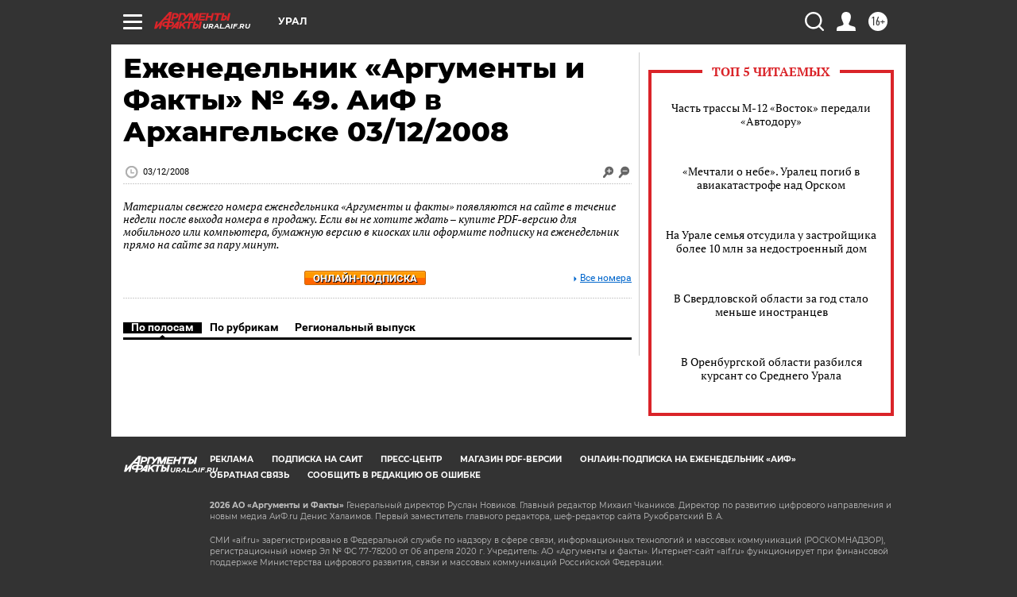

--- FILE ---
content_type: text/html; charset=UTF-8
request_url: https://ural.aif.ru/gazeta/number/10483
body_size: 17510
content:
<!DOCTYPE html>
<html lang="ru">

    <head>
    <!-- created_at 03-02-2026 11:37:26 -->
    <script>
        window.isIndexPage = 0;
        window.isMobileBrowser = 0;
        window.disableSidebarCut = 1;
        window.bannerDebugMode = 0;
    </script>

                
                                    <meta http-equiv="Content-Type" content="text/html; charset=utf-8" >
<meta name="format-detection" content="telephone=no" >
<meta name="viewport" content="width=device-width, user-scalable=no, initial-scale=1.0, maximum-scale=1.0, minimum-scale=1.0" >
<meta http-equiv="X-UA-Compatible" content="IE=edge,chrome=1" >
<meta name="HandheldFriendly" content="true" >
<meta name="format-detection" content="telephone=no" >
<meta name="theme-color" content="#ffffff" >
<meta property="og:title" content="Еженедельник «Аргументы и Факты» № 49.  АиФ в Архангельске 03/12/2008" >
<meta property="og:description" content="Полный номер газеты Еженедельник «Аргументы и Факты» № 49. от 03.12.2008 читайте на сайте ural.aif.ru" >
<meta property="og:image" content="https://ural.aif.ru/img/regions_og_image/ural.jpg" >
<meta property="og:url" content="https://ural.aif.ru/gazeta/number/10483" >
<meta property="og:site_name" content="AiF" >
<meta name="description" content="Полный номер газеты Еженедельник «Аргументы и Факты» № 49. от 03.12.2008 читайте на сайте ural.aif.ru" >
<meta name="facebook-domain-verification" content="jiqbwww7rrqnwzjkizob7wrpmgmwq3" >
        <title>Еженедельник «Аргументы и Факты» № 49.  АиФ в Архангельске 03/12/2008</title>    <link rel="shortcut icon" type="image/x-icon" href="/favicon.ico" />
    <link rel="icon" type="image/svg+xml" href="/favicon.svg">
    
    <link rel="preload" href="/redesign2018/fonts/montserrat-v15-latin-ext_latin_cyrillic-ext_cyrillic-regular.woff2" as="font" type="font/woff2" crossorigin>
    <link rel="preload" href="/redesign2018/fonts/montserrat-v15-latin-ext_latin_cyrillic-ext_cyrillic-italic.woff2" as="font" type="font/woff2" crossorigin>
    <link rel="preload" href="/redesign2018/fonts/montserrat-v15-latin-ext_latin_cyrillic-ext_cyrillic-700.woff2" as="font" type="font/woff2" crossorigin>
    <link rel="preload" href="/redesign2018/fonts/montserrat-v15-latin-ext_latin_cyrillic-ext_cyrillic-700italic.woff2" as="font" type="font/woff2" crossorigin>
    <link rel="preload" href="/redesign2018/fonts/montserrat-v15-latin-ext_latin_cyrillic-ext_cyrillic-800.woff2" as="font" type="font/woff2" crossorigin>
    <!--[if IE 8]><link href="https://ural.aif.ru/css/ie8.css?cba" media="all" rel="stylesheet" type="text/css" ><![endif]-->
<link href="https://ural.aif.ru/css/print.css?cba" media="print" rel="stylesheet" type="text/css" >
<!--[if lt IE 10]><link href="https://ural.aif.ru/css/ie9.css?cba" media="all" rel="stylesheet" type="text/css" ><![endif]-->
<link href="https://ural.aif.ru/css/output/hybrid_2018_olddesign_adapt.css?cba" media="" rel="stylesheet" type="text/css" >
<link href="https://ural.aif.ru/redesign2018/css/style.css?cba" media="" rel="stylesheet" type="text/css" >
<link href="https://ural.aif.ru/redesign2018/css/hybrid_style.css?cba" media="" rel="stylesheet" type="text/css" >
<link href="https://ural.aif.ru/img/icon/apple_touch_icon_57x57.png?cba" rel="apple-touch-icon" sizes="57x57" >
<link href="https://ural.aif.ru/img/icon/apple_touch_icon_114x114.png?cba" rel="apple-touch-icon" sizes="114x114" >
<link href="https://ural.aif.ru/img/icon/apple_touch_icon_72x72.png?cba" rel="apple-touch-icon" sizes="72x72" >
<link href="https://ural.aif.ru/img/icon/apple_touch_icon_144x144.png?cba" rel="apple-touch-icon" sizes="144x144" >
<link href="https://ural.aif.ru/img/icon/apple-touch-icon.png?cba" rel="apple-touch-icon" sizes="180x180" >
<link href="https://ural.aif.ru/img/icon/favicon-32x32.png?cba" rel="icon" type="image/png" sizes="32x32" >
<link href="https://ural.aif.ru/img/icon/favicon-16x16.png?cba" rel="icon" type="image/png" sizes="16x16" >
<link href="https://ural.aif.ru/img/manifest.json?cba" rel="manifest" >
<link href="https://ural.aif.ru/img/safari-pinned-tab.svg?cba" rel="mask-icon" color="#d55b5b" >
<link href="https://ural.aif.ru/css/newspaper.css?cba" media="" rel="stylesheet" type="text/css" >
<link href="https://ads.betweendigital.com" rel="preconnect" crossorigin="" >
        <script type="text/javascript">
    //<!--
    var isRedesignPage = false;    //-->
</script>
<!--[if lt IE 9]><script type="text/javascript" src="https://html5shiv.googlecode.com/svn/trunk/html5.js?cba"></script><![endif]-->
<!--[if lt IE 10]><script type="text/javascript" src="https://ural.aif.ru/resources/front/js/hybrid/css3-multi-column.js?cba"></script><![endif]-->
<script type="text/javascript" src="https://ural.aif.ru/js/output/jquery.min.js?cba"></script>
<script type="text/javascript" src="https://ural.aif.ru/js/output/header_scripts_hybrid.js?cba"></script>
<script type="text/javascript">
    //<!--
    var _sf_startpt=(new Date()).getTime()    //-->
</script>
<script type="text/javascript" src="https://yastatic.net/s3/passport-sdk/autofill/v1/sdk-suggest-with-polyfills-latest.js?cba"></script>
<script type="text/javascript">
    //<!--
    window.YandexAuthParams = {"oauthQueryParams":{"client_id":"b104434ccf5a4638bdfe8a9101264f3c","response_type":"code","redirect_uri":"https:\/\/aif.ru\/oauth\/yandex\/callback"},"tokenPageOrigin":"https:\/\/aif.ru"};    //-->
</script>
<script type="text/javascript">
    //<!--
    function AdFox_getWindowSize() {
    var winWidth,winHeight;
	if( typeof( window.innerWidth ) == 'number' ) {
		//Non-IE
		winWidth = window.innerWidth;
		winHeight = window.innerHeight;
	} else if( document.documentElement && ( document.documentElement.clientWidth || document.documentElement.clientHeight ) ) {
		//IE 6+ in 'standards compliant mode'
		winWidth = document.documentElement.clientWidth;
		winHeight = document.documentElement.clientHeight;
	} else if( document.body && ( document.body.clientWidth || document.body.clientHeight ) ) {
		//IE 4 compatible
		winWidth = document.body.clientWidth;
		winHeight = document.body.clientHeight;
	}
	return {"width":winWidth, "height":winHeight};
}//END function AdFox_getWindowSize

function AdFox_getElementPosition(elemId){
    var elem;
    
    if (document.getElementById) {
		elem = document.getElementById(elemId);
	}
	else if (document.layers) {
		elem = document.elemId;
	}
	else if (document.all) {
		elem = document.all.elemId;
	}
    var w = elem.offsetWidth;
    var h = elem.offsetHeight;	
    var l = 0;
    var t = 0;
	
    while (elem)
    {
        l += elem.offsetLeft;
        t += elem.offsetTop;
        elem = elem.offsetParent;
    }

    return {"left":l, "top":t, "width":w, "height":h};
} //END function AdFox_getElementPosition

function AdFox_getBodyScrollTop(){
	return self.pageYOffset || (document.documentElement && document.documentElement.scrollTop) || (document.body && document.body.scrollTop);
} //END function AdFox_getBodyScrollTop

function AdFox_getBodyScrollLeft(){
	return self.pageXOffset || (document.documentElement && document.documentElement.scrollLeft) || (document.body && document.body.scrollLeft);
}//END function AdFox_getBodyScrollLeft

function AdFox_Scroll(elemId,elemSrc){
   var winPos = AdFox_getWindowSize();
   var winWidth = winPos.width;
   var winHeight = winPos.height;
   var scrollY = AdFox_getBodyScrollTop();
   var scrollX =  AdFox_getBodyScrollLeft();
   var divId = 'AdFox_banner_'+elemId;
   var ltwhPos = AdFox_getElementPosition(divId);
   var lPos = ltwhPos.left;
   var tPos = ltwhPos.top;

   if(scrollY+winHeight+5 >= tPos && scrollX+winWidth+5 >= lPos){
      AdFox_getCodeScript(1,elemId,elemSrc);
	  }else{
	     setTimeout('AdFox_Scroll('+elemId+',"'+elemSrc+'");',100);
	  }
}//End function AdFox_Scroll    //-->
</script>
<script type="text/javascript">
    //<!--
    function AdFox_SetLayerVis(spritename,state){
   document.getElementById(spritename).style.visibility=state;
}

function AdFox_Open(AF_id){
   AdFox_SetLayerVis('AdFox_DivBaseFlash_'+AF_id, "hidden");
   AdFox_SetLayerVis('AdFox_DivOverFlash_'+AF_id, "visible");
}

function AdFox_Close(AF_id){
   AdFox_SetLayerVis('AdFox_DivOverFlash_'+AF_id, "hidden");
   AdFox_SetLayerVis('AdFox_DivBaseFlash_'+AF_id, "visible");
}

function AdFox_getCodeScript(AF_n,AF_id,AF_src){
   var AF_doc;
   if(AF_n<10){
      try{
	     if(document.all && !window.opera){
		    AF_doc = window.frames['AdFox_iframe_'+AF_id].document;
			}else if(document.getElementById){
			         AF_doc = document.getElementById('AdFox_iframe_'+AF_id).contentDocument;
					 }
		 }catch(e){}
    if(AF_doc){
	   AF_doc.write('<scr'+'ipt type="text/javascript" src="'+AF_src+'"><\/scr'+'ipt>');
	   }else{
	      setTimeout('AdFox_getCodeScript('+(++AF_n)+','+AF_id+',"'+AF_src+'");', 100);
		  }
		  }
}

function adfoxSdvigContent(banID, flashWidth, flashHeight){
	var obj = document.getElementById('adfoxBanner'+banID).style;
	if (flashWidth == '100%') obj.width = flashWidth;
	    else obj.width = flashWidth + "px";
	if (flashHeight == '100%') obj.height = flashHeight;
	    else obj.height = flashHeight + "px";
}

function adfoxVisibilityFlash(banName, flashWidth, flashHeight){
    	var obj = document.getElementById(banName).style;
	if (flashWidth == '100%') obj.width = flashWidth;
	    else obj.width = flashWidth + "px";
	if (flashHeight == '100%') obj.height = flashHeight;
	    else obj.height = flashHeight + "px";
}

function adfoxStart(banID, FirShowFlNum, constVisFlashFir, sdvigContent, flash1Width, flash1Height, flash2Width, flash2Height){
	if (FirShowFlNum == 1) adfoxVisibilityFlash('adfoxFlash1'+banID, flash1Width, flash1Height);
	    else if (FirShowFlNum == 2) {
		    adfoxVisibilityFlash('adfoxFlash2'+banID, flash2Width, flash2Height);
	        if (constVisFlashFir == 'yes') adfoxVisibilityFlash('adfoxFlash1'+banID, flash1Width, flash1Height);
		    if (sdvigContent == 'yes') adfoxSdvigContent(banID, flash2Width, flash2Height);
		        else adfoxSdvigContent(banID, flash1Width, flash1Height);
	}
}

function adfoxOpen(banID, constVisFlashFir, sdvigContent, flash2Width, flash2Height){
	var aEventOpenClose = new Image();
	var obj = document.getElementById("aEventOpen"+banID);
	if (obj) aEventOpenClose.src =  obj.title+'&rand='+Math.random()*1000000+'&prb='+Math.random()*1000000;
	adfoxVisibilityFlash('adfoxFlash2'+banID, flash2Width, flash2Height);
	if (constVisFlashFir != 'yes') adfoxVisibilityFlash('adfoxFlash1'+banID, 1, 1);
	if (sdvigContent == 'yes') adfoxSdvigContent(banID, flash2Width, flash2Height);
}


function adfoxClose(banID, constVisFlashFir, sdvigContent, flash1Width, flash1Height){
	var aEventOpenClose = new Image();
	var obj = document.getElementById("aEventClose"+banID);
	if (obj) aEventOpenClose.src =  obj.title+'&rand='+Math.random()*1000000+'&prb='+Math.random()*1000000;
	adfoxVisibilityFlash('adfoxFlash2'+banID, 1, 1);
	if (constVisFlashFir != 'yes') adfoxVisibilityFlash('adfoxFlash1'+banID, flash1Width, flash1Height);
	if (sdvigContent == 'yes') adfoxSdvigContent(banID, flash1Width, flash1Height);
}    //-->
</script>
<script type="text/javascript" async="true" src="https://yandex.ru/ads/system/header-bidding.js?cba"></script>
<script type="text/javascript" src="https://ad.mail.ru/static/sync-loader.js?cba"></script>
<script type="text/javascript" async="true" src="https://cdn.skcrtxr.com/roxot-wrapper/js/roxot-manager.js?pid=42c21743-edce-4460-a03e-02dbaef8f162"></script>
<script type="text/javascript" src="https://cdn-rtb.sape.ru/js/uids.js?cba"></script>
<script type="text/javascript">
    //<!--
        var adfoxBiddersMap = {
    "betweenDigital": "816043",
 "mediasniper": "2218745",
    "myTarget": "810102",
 "buzzoola": "1096246",
 "adfox_roden-media": "3373170",
    "videonow": "2966090", 
 "adfox_adsmart": "1463295",
  "Gnezdo": "3123512",
    "roxot": "3196121",
 "astralab": "2486209",
  "getintent": "3186204",
 "sape": "2758269",
 "adwile": "2733112",
 "hybrid": "2809332"
};
var syncid = window.rb_sync.id;
	  var biddersCpmAdjustmentMap = {
      'adfox_adsmart': 0.6,
	  'Gnezdo': 0.8,
	  'adwile': 0.8
  };

if (window.innerWidth >= 1024) {
var adUnits = [{
        "code": "adfox_153825256063495017",
  "sizes": [[300, 600], [240,400]],
        "bids": [{
                "bidder": "betweenDigital",
                "params": {
                    "placementId": "3235886"
                }
            },{
                "bidder": "myTarget",
                "params": {
                    "placementId": "555209",
"sendTargetRef": "true",
"additional": {
"fpid": syncid
}			
                }
            },{
                "bidder": "hybrid",
                "params": {
                    "placementId": "6582bbf77bc72f59c8b22f65"
                }
            },{
                "bidder": "buzzoola",
                "params": {
                    "placementId": "1252803"
                }
            },{
                "bidder": "videonow",
                "params": {
                    "placementId": "8503533"
                }
            },{
                    "bidder": "adfox_adsmart",
                    "params": {
						p1: 'cqguf',
						p2: 'hhro'
					}
            },{
                    "bidder": "roxot",
                    "params": {
						placementId: '2027d57b-1cff-4693-9a3c-7fe57b3bcd1f',
						sendTargetRef: true
					}
            },{
                    "bidder": "mediasniper",
                    "params": {
						"placementId": "4417"
					}
            },{
                    "bidder": "Gnezdo",
                    "params": {
						"placementId": "354318"
					}
            },{
                    "bidder": "getintent",
                    "params": {
						"placementId": "215_V_aif.ru_D_Top_300x600"
					}
            },{
                    "bidder": "adfox_roden-media",
                    "params": {
						p1: "dilmj",
						p2: "emwl"
					}
            },{
                    "bidder": "astralab",
                    "params": {
						"placementId": "642ad3a28528b410c4990932"
					}
            }
        ]
    },{
        "code": "adfox_150719646019463024",
		"sizes": [[640,480], [640,360]],
        "bids": [{
                "bidder": "adfox_adsmart",
                    "params": {
						p1: 'cmqsb',
						p2: 'ul'
					}
            },{
                "bidder": "sape",
                "params": {
                    "placementId": "872427",
					additional: {
                       sapeFpUids: window.sapeRrbFpUids || []
                   }				
                }
            },{
                "bidder": "roxot",
                "params": {
                    placementId: '2b61dd56-9c9f-4c45-a5f5-98dd5234b8a1',
					sendTargetRef: true
                }
            },{
                "bidder": "getintent",
                "params": {
                    "placementId": "215_V_aif.ru_D_AfterArticle_640х480"
                }
            }
        ]
    },{
        "code": "adfox_149010055036832877",
		"sizes": [[970,250]],
		"bids": [{
                    "bidder": "adfox_roden-media",
                    "params": {
						p1: 'dilmi',
						p2: 'hfln'
					}
            },{
                    "bidder": "buzzoola",
                    "params": {
						"placementId": "1252804"
					}
            },{
                    "bidder": "getintent",
                    "params": {
						"placementId": "215_V_aif.ru_D_Billboard_970x250"
					}
            },{
                "bidder": "astralab",
                "params": {
                    "placementId": "67bf071f4e6965fa7b30fea3"
                }
            },{
                    "bidder": "hybrid",
                    "params": {
						"placementId": "6582bbf77bc72f59c8b22f66"
					}
            },{
                    "bidder": "myTarget",
                    "params": {
						"placementId": "1462991",
"sendTargetRef": "true",
"additional": {
"fpid": syncid
}			
					}
            }			           
        ]        
    },{
        "code": "adfox_149874332414246474",
		"sizes": [[640,360], [300,250], [640,480]],
		"codeType": "combo",
		"bids": [{
                "bidder": "mediasniper",
                "params": {
                    "placementId": "4419"
                }
            },{
                "bidder": "buzzoola",
                "params": {
                    "placementId": "1220692"
                }
            },{
                "bidder": "astralab",
                "params": {
                    "placementId": "66fd25eab13381b469ae4b39"
                }
            },
			{
                    "bidder": "betweenDigital",
                    "params": {
						"placementId": "4502825"
					}
            }
			           
        ]        
    },{
        "code": "adfox_149848658878716687",
		"sizes": [[300,600], [240,400]],
        "bids": [{
                "bidder": "betweenDigital",
                "params": {
                    "placementId": "3377360"
                }
            },{
                "bidder": "roxot",
                "params": {
                    placementId: 'fdaba944-bdaa-4c63-9dd3-af12fc6afbf8',
					sendTargetRef: true
                }
            },{
                "bidder": "sape",
                "params": {
                    "placementId": "872425",
					additional: {
                       sapeFpUids: window.sapeRrbFpUids || []
                   }
                }
            },{
                "bidder": "adwile",
                "params": {
                    "placementId": "27990"
                }
            }
        ]        
    }
],
	syncPixels = [{
    bidder: 'hybrid',
    pixels: [
    "https://www.tns-counter.ru/V13a****idsh_ad/ru/CP1251/tmsec=idsh_dis/",
    "https://www.tns-counter.ru/V13a****idsh_vid/ru/CP1251/tmsec=idsh_aifru-hbrdis/",
    "https://mc.yandex.ru/watch/66716692?page-url=aifru%3Futm_source=dis_hybrid_default%26utm_medium=%26utm_campaign=%26utm_content=%26utm_term=&page-ref="+window.location.href
]
  }
  ];
} else if (window.innerWidth < 1024) {
var adUnits = [{
        "code": "adfox_14987283079885683",
		"sizes": [[300,250], [300,240]],
        "bids": [{
                "bidder": "betweenDigital",
                "params": {
                    "placementId": "2492448"
                }
            },{
                "bidder": "myTarget",
                "params": {
                    "placementId": "226830",
"sendTargetRef": "true",
"additional": {
"fpid": syncid
}			
                }
            },{
                "bidder": "hybrid",
                "params": {
                    "placementId": "6582bbf77bc72f59c8b22f64"
                }
            },{
                "bidder": "mediasniper",
                "params": {
                    "placementId": "4418"
                }
            },{
                "bidder": "buzzoola",
                "params": {
                    "placementId": "563787"
                }
            },{
                "bidder": "roxot",
                "params": {
                    placementId: '20bce8ad-3a5e-435a-964f-47be17e201cf',
					sendTargetRef: true
                }
            },{
                "bidder": "videonow",
                "params": {
                    "placementId": "2577490"
                }
            },{
                "bidder": "adfox_adsmart",
                    "params": {
						p1: 'cqmbg',
						p2: 'ul'
					}
            },{
                    "bidder": "Gnezdo",
                    "params": {
						"placementId": "354316"
					}
            },{
                    "bidder": "getintent",
                    "params": {
						"placementId": "215_V_aif.ru_M_Top_300x250"
					}
            },{
                    "bidder": "adfox_roden-media",
                    "params": {
						p1: "dilmx",
						p2: "hbts"
					}
            },{
                "bidder": "astralab",
                "params": {
                    "placementId": "642ad47d8528b410c4990933"
                }
            }			
        ]        
    },{
        "code": "adfox_153545578261291257",
		"bids": [{
                    "bidder": "sape",
                    "params": {
						"placementId": "872426",
					additional: {
                       sapeFpUids: window.sapeRrbFpUids || []
                   }
					}
            },{
                    "bidder": "roxot",
                    "params": {
						placementId: 'eb2ebb9c-1e7e-4c80-bef7-1e93debf197c',
						sendTargetRef: true
					}
            }
			           
        ]        
    },{
        "code": "adfox_165346609120174064",
		"sizes": [[320,100]],
		"bids": [            
            		{
                    "bidder": "buzzoola",
                    "params": {
						"placementId": "1252806"
					}
            },{
                    "bidder": "getintent",
                    "params": {
						"placementId": "215_V_aif.ru_M_FloorAd_320x100"
					}
            }
			           
        ]        
    },{
        "code": "adfox_155956315896226671",
		"bids": [            
            		{
                    "bidder": "buzzoola",
                    "params": {
						"placementId": "1252805"
					}
            },{
                    "bidder": "sape",
                    "params": {
						"placementId": "887956",
					additional: {
                       sapeFpUids: window.sapeRrbFpUids || []
                   }
					}
            },{
                    "bidder": "myTarget",
                    "params": {
						"placementId": "821424",
"sendTargetRef": "true",
"additional": {
"fpid": syncid
}			
					}
            }
			           
        ]        
    },{
        "code": "adfox_149874332414246474",
		"sizes": [[640,360], [300,250], [640,480]],
		"codeType": "combo",
		"bids": [{
                "bidder": "adfox_roden-media",
                "params": {
					p1: 'dilmk',
					p2: 'hfiu'
				}
            },{
                "bidder": "mediasniper",
                "params": {
                    "placementId": "4419"
                }
            },{
                "bidder": "roxot",
                "params": {
                    placementId: 'ba25b33d-cd61-4c90-8035-ea7d66f011c6',
					sendTargetRef: true
                }
            },{
                "bidder": "adwile",
                "params": {
                    "placementId": "27991"
                }
            },{
                    "bidder": "Gnezdo",
                    "params": {
						"placementId": "354317"
					}
            },{
                    "bidder": "getintent",
                    "params": {
						"placementId": "215_V_aif.ru_M_Comboblock_300x250"
					}
            },{
                    "bidder": "astralab",
                    "params": {
						"placementId": "66fd260fb13381b469ae4b3f"
					}
            },{
                    "bidder": "betweenDigital",
                    "params": {
						"placementId": "4502825"
					}
            }
			]        
    }
],
	syncPixels = [
  {
    bidder: 'hybrid',
    pixels: [
    "https://www.tns-counter.ru/V13a****idsh_ad/ru/CP1251/tmsec=idsh_mob/",
    "https://www.tns-counter.ru/V13a****idsh_vid/ru/CP1251/tmsec=idsh_aifru-hbrmob/",
    "https://mc.yandex.ru/watch/66716692?page-url=aifru%3Futm_source=mob_hybrid_default%26utm_medium=%26utm_campaign=%26utm_content=%26utm_term=&page-ref="+window.location.href
]
  }
  ];
}
var userTimeout = 1500;
window.YaHeaderBiddingSettings = {
    biddersMap: adfoxBiddersMap,
	biddersCpmAdjustmentMap: biddersCpmAdjustmentMap,
    adUnits: adUnits,
    timeout: userTimeout,
    syncPixels: syncPixels	
};    //-->
</script>
<script type="text/javascript">
    //<!--
    window.yaContextCb = window.yaContextCb || []    //-->
</script>
<script type="text/javascript" async="true" src="https://yandex.ru/ads/system/context.js?cba"></script>
<script type="text/javascript">
    //<!--
    window.EventObserver = {
    observers: {},

    subscribe: function (name, fn) {
        if (!this.observers.hasOwnProperty(name)) {
            this.observers[name] = [];
        }
        this.observers[name].push(fn)
    },
    
    unsubscribe: function (name, fn) {
        if (!this.observers.hasOwnProperty(name)) {
            return;
        }
        this.observers[name] = this.observers[name].filter(function (subscriber) {
            return subscriber !== fn
        })
    },
    
    broadcast: function (name, data) {
        if (!this.observers.hasOwnProperty(name)) {
            return;
        }
        this.observers[name].forEach(function (subscriber) {
            return subscriber(data)
        })
    }
};    //-->
</script>    
    <script>
  var adcm_config ={
    id:1064,
    platformId: 64,
    init: function () {
      window.adcm.call();
    }
  };
</script>
<script src="https://tag.digitaltarget.ru/adcm.js" async></script>    <meta name="yandex-verification" content="44575b069c42e39e" /><meta name="google-site-verification" content="U62sDHlgue3osrNGy7cOyUkCYoiceFwcIM0im-6tbbE" />    <link rel="stylesheet" type="text/css" media="print" href="https://ural.aif.ru/redesign2018/css/print.css?cba" />
    <base href=""/>
</head>    <body class="region__ural ">
        <div class="overlay"></div>
		<!-- Rating@Mail.ru counter -->
<script type="text/javascript">
var _tmr = window._tmr || (window._tmr = []);
_tmr.push({id: "59428", type: "pageView", start: (new Date()).getTime()});
(function (d, w, id) {
  if (d.getElementById(id)) return;
  var ts = d.createElement("script"); ts.type = "text/javascript"; ts.async = true; ts.id = id;
  ts.src = "https://top-fwz1.mail.ru/js/code.js";
  var f = function () {var s = d.getElementsByTagName("script")[0]; s.parentNode.insertBefore(ts, s);};
  if (w.opera == "[object Opera]") { d.addEventListener("DOMContentLoaded", f, false); } else { f(); }
})(document, window, "topmailru-code");
</script><noscript><div>
<img src="https://top-fwz1.mail.ru/counter?id=59428;js=na" style="border:0;position:absolute;left:-9999px;" alt="Top.Mail.Ru" />
</div></noscript>
<!-- //Rating@Mail.ru counter -->        <noindex><div class="adv_content bp__body_first no_lands no_portr no_mob"><div class="banner_params hide" data-params="{&quot;id&quot;:5465,&quot;num&quot;:1,&quot;place&quot;:&quot;body_first&quot;}"></div>
<!--AdFox START-->
<!--aif_direct-->
<!--Площадка: AIF_fullscreen/catfish / * / *-->
<!--Тип баннера: CatFish-->
<!--Расположение: <верх страницы>-->
<div id="adfox_155956532411722131"></div>
<script>
window.yaContextCb.push(()=>{
    Ya.adfoxCode.create({
      ownerId: 249933,
        containerId: 'adfox_155956532411722131',
type: 'fullscreen',
platform: 'desktop',
        params: {
            pp: 'g',
            ps: 'didj',
            p2: 'gkue',
            puid1: ''
        }
    });
});
</script></div></noindex>
        
                <div id="container" class="container">

                                    <div class="top_banner">
                        <noindex><div class="adv_content bp__header no_lands no_portr cont_center adwrapper no_mob"><div class="banner_params hide" data-params="{&quot;id&quot;:1500,&quot;num&quot;:1,&quot;place&quot;:&quot;header&quot;}"></div>
<center data-slot="1500">

<!--AdFox START-->
<!--aif_direct-->
<!--Площадка: AIF.ru / * / *-->
<!--Тип баннера: Background-->
<!--Расположение: <верх страницы>-->
<div id="adfox_149010055036832877"></div>
<script>
window.yaContextCb.push(()=>{
    Ya.adfoxCode.create({
      ownerId: 249933,
        containerId: 'adfox_149010055036832877',
        params: {
            pp: 'g',
            ps: 'chxs',
            p2: 'fmis'
          
        }
    });
});
</script>

<script>
$(document).ready(function() {
$('#container').addClass('total_branb_no_top');
 });
</script>
<style>
body > a[style] {position:fixed !important;}
</style> 
  


</center></div></noindex>                    </div>
                
	            

                
                <!-- segment header -->
                                <script>
	currentUser = new User();
</script>

<header class="header">
    <div class="count_box_nodisplay">
    <div class="couter_block"><!--LiveInternet counter-->
<script type="text/javascript"><!--
document.write("<img src='https://counter.yadro.ru//hit;AIF?r"+escape(document.referrer)+((typeof(screen)=="undefined")?"":";s"+screen.width+"*"+screen.height+"*"+(screen.colorDepth?screen.colorDepth:screen.pixelDepth))+";u"+escape(document.URL)+";h"+escape(document.title.substring(0,80))+";"+Math.random()+"' width=1 height=1 alt=''>");
//--></script><!--/LiveInternet--></div></div>    <div class="topline">
    <a href="#" class="burger openCloser">
        <div class="burger__wrapper">
            <span class="burger__line"></span>
            <span class="burger__line"></span>
            <span class="burger__line"></span>
        </div>
    </a>

    
    <a href="/" class="logo_box">
                <img width="96" height="22" src="https://ural.aif.ru/redesign2018/img/logo.svg?cba" alt="Аргументы и Факты">
        <div class="region_url">
            ural.aif.ru        </div>
            </a>
    <div itemscope itemtype="http://schema.org/Organization" class="schema_org">
        <img itemprop="logo" src="https://ural.aif.ru/redesign2018/img/logo.svg?cba" />
        <a itemprop="url" href="/"></a>
        <meta itemprop="name" content="АО «Аргументы и Факты»" />
        <div itemprop="address" itemscope itemtype="http://schema.org/PostalAddress">
            <meta itemprop="postalCode" content="101000" />
            <meta itemprop="addressLocality" content="Москва" />
            <meta itemprop="streetAddress" content="ул. Мясницкая, д. 42"/>
            <meta itemprop="addressCountry" content="RU"/>
            <a itemprop="telephone" href="tel:+74956465757">+7 (495) 646 57 57</a>
        </div>
    </div>
    <div class="age16 age16_topline">16+</div>
    <a href="#" class="region regionOpenCloser">
        <img width="19" height="25" src="https://ural.aif.ru/redesign2018/img/location.svg?cba"><span>Урал</span>
    </a>
    <div class="topline__slot">
             </div>

    <!--a class="topline__hashtag" href="https://aif.ru/health/coronavirus/?utm_medium=header&utm_content=covid&utm_source=aif">#остаемсядома</a-->
    <div class="auth_user_status_js">
        <a href="#" class="user auth_link_login_js auth_open_js"><img width="24" height="24" src="https://ural.aif.ru/redesign2018/img/user_ico.svg?cba"></a>
        <a href="/profile" class="user auth_link_profile_js" style="display: none"><img width="24" height="24" src="https://ural.aif.ru/redesign2018/img/user_ico.svg?cba"></a>
    </div>
    <div class="search_box">
        <a href="#" class="search_ico searchOpener">
            <img width="24" height="24" src="https://ural.aif.ru/redesign2018/img/search_ico.svg?cba">
        </a>
        <div class="search_input">
            <form action="/search" id="search_form1">
                <input type="text" name="text" maxlength="50"/>
            </form>
        </div>
    </div>
</div>

<div class="fixed_menu topline">
    <div class="cont_center">
        <a href="#" class="burger openCloser">
            <div class="burger__wrapper">
                <span class="burger__line"></span>
                <span class="burger__line"></span>
                <span class="burger__line"></span>
            </div>
        </a>
        <a href="/" class="logo_box">
                        <img width="96" height="22" src="https://ural.aif.ru/redesign2018/img/logo.svg?cba" alt="Аргументы и Факты">
            <div class="region_url">
                ural.aif.ru            </div>
                    </a>
        <div class="age16 age16_topline">16+</div>
        <a href="/" class="region regionOpenCloser">
            <img width="19" height="25" src="https://ural.aif.ru/redesign2018/img/location.svg?cba">
            <span>Урал</span>
        </a>
        <div class="topline__slot">
                    </div>

        <!--a class="topline__hashtag" href="https://aif.ru/health/coronavirus/?utm_medium=header&utm_content=covid&utm_source=aif">#остаемсядома</a-->
        <div class="auth_user_status_js">
            <a href="#" class="user auth_link_login_js auth_open_js"><img width="24" height="24" src="https://ural.aif.ru/redesign2018/img/user_ico.svg?cba"></a>
            <a href="/profile" class="user auth_link_profile_js" style="display: none"><img width="24" height="24" src="https://ural.aif.ru/redesign2018/img/user_ico.svg?cba"></a>
        </div>
        <div class="search_box">
            <a href="#" class="search_ico searchOpener">
                <img width="24" height="24" src="https://ural.aif.ru/redesign2018/img/search_ico.svg?cba">
            </a>
            <div class="search_input">
                <form action="/search">
                    <input type="text" name="text" maxlength="50" >
                </form>
            </div>
        </div>
    </div>
</div>    <div class="regions_box">
    <nav class="cont_center">
        <ul class="regions">
            <li><a href="https://aif.ru?from_menu=1">ФЕДЕРАЛЬНЫЙ</a></li>
            <li><a href="https://spb.aif.ru">САНКТ-ПЕТЕРБУРГ</a></li>

            
                                    <li><a href="https://adigea.aif.ru">Адыгея</a></li>
                
            
                                    <li><a href="https://arh.aif.ru">Архангельск</a></li>
                
            
                
            
                
            
                                    <li><a href="https://astrakhan.aif.ru">Астрахань</a></li>
                
            
                                    <li><a href="https://altai.aif.ru">Барнаул</a></li>
                
            
                                    <li><a href="https://aif.by">Беларусь</a></li>
                
            
                                    <li><a href="https://bel.aif.ru">Белгород</a></li>
                
            
                
            
                                    <li><a href="https://bryansk.aif.ru">Брянск</a></li>
                
            
                                    <li><a href="https://bur.aif.ru">Бурятия</a></li>
                
            
                                    <li><a href="https://vl.aif.ru">Владивосток</a></li>
                
            
                                    <li><a href="https://vlad.aif.ru">Владимир</a></li>
                
            
                                    <li><a href="https://vlg.aif.ru">Волгоград</a></li>
                
            
                                    <li><a href="https://vologda.aif.ru">Вологда</a></li>
                
            
                                    <li><a href="https://vrn.aif.ru">Воронеж</a></li>
                
            
                
            
                                    <li><a href="https://dag.aif.ru">Дагестан</a></li>
                
            
                
            
                                    <li><a href="https://ivanovo.aif.ru">Иваново</a></li>
                
            
                                    <li><a href="https://irk.aif.ru">Иркутск</a></li>
                
            
                                    <li><a href="https://kazan.aif.ru">Казань</a></li>
                
            
                                    <li><a href="https://kzaif.kz">Казахстан</a></li>
                
            
                
            
                                    <li><a href="https://klg.aif.ru">Калининград</a></li>
                
            
                
            
                                    <li><a href="https://kaluga.aif.ru">Калуга</a></li>
                
            
                                    <li><a href="https://kamchatka.aif.ru">Камчатка</a></li>
                
            
                
            
                                    <li><a href="https://karel.aif.ru">Карелия</a></li>
                
            
                                    <li><a href="https://kirov.aif.ru">Киров</a></li>
                
            
                                    <li><a href="https://komi.aif.ru">Коми</a></li>
                
            
                                    <li><a href="https://kostroma.aif.ru">Кострома</a></li>
                
            
                                    <li><a href="https://kuban.aif.ru">Краснодар</a></li>
                
            
                                    <li><a href="https://krsk.aif.ru">Красноярск</a></li>
                
            
                                    <li><a href="https://krym.aif.ru">Крым</a></li>
                
            
                                    <li><a href="https://kuzbass.aif.ru">Кузбасс</a></li>
                
            
                
            
                
            
                                    <li><a href="https://aif.kg">Кыргызстан</a></li>
                
            
                                    <li><a href="https://mar.aif.ru">Марий Эл</a></li>
                
            
                                    <li><a href="https://saransk.aif.ru">Мордовия</a></li>
                
            
                                    <li><a href="https://murmansk.aif.ru">Мурманск</a></li>
                
            
                
            
                                    <li><a href="https://nn.aif.ru">Нижний Новгород</a></li>
                
            
                                    <li><a href="https://nsk.aif.ru">Новосибирск</a></li>
                
            
                
            
                                    <li><a href="https://omsk.aif.ru">Омск</a></li>
                
            
                                    <li><a href="https://oren.aif.ru">Оренбург</a></li>
                
            
                                    <li><a href="https://penza.aif.ru">Пенза</a></li>
                
            
                                    <li><a href="https://perm.aif.ru">Пермь</a></li>
                
            
                                    <li><a href="https://pskov.aif.ru">Псков</a></li>
                
            
                                    <li><a href="https://rostov.aif.ru">Ростов-на-Дону</a></li>
                
            
                                    <li><a href="https://rzn.aif.ru">Рязань</a></li>
                
            
                                    <li><a href="https://samara.aif.ru">Самара</a></li>
                
            
                
            
                                    <li><a href="https://saratov.aif.ru">Саратов</a></li>
                
            
                                    <li><a href="https://sakhalin.aif.ru">Сахалин</a></li>
                
            
                
            
                                    <li><a href="https://smol.aif.ru">Смоленск</a></li>
                
            
                
            
                                    <li><a href="https://stav.aif.ru">Ставрополь</a></li>
                
            
                
            
                                    <li><a href="https://tver.aif.ru">Тверь</a></li>
                
            
                                    <li><a href="https://tlt.aif.ru">Тольятти</a></li>
                
            
                                    <li><a href="https://tomsk.aif.ru">Томск</a></li>
                
            
                                    <li><a href="https://tula.aif.ru">Тула</a></li>
                
            
                                    <li><a href="https://tmn.aif.ru">Тюмень</a></li>
                
            
                                    <li><a href="https://udm.aif.ru">Удмуртия</a></li>
                
            
                
            
                                    <li><a href="https://ul.aif.ru">Ульяновск</a></li>
                
            
                                    <li><a href="https://ural.aif.ru">Урал</a></li>
                
            
                                    <li><a href="https://ufa.aif.ru">Уфа</a></li>
                
            
                
            
                
            
                                    <li><a href="https://hab.aif.ru">Хабаровск</a></li>
                
            
                
            
                                    <li><a href="https://chv.aif.ru">Чебоксары</a></li>
                
            
                                    <li><a href="https://chel.aif.ru">Челябинск</a></li>
                
            
                                    <li><a href="https://chr.aif.ru">Черноземье</a></li>
                
            
                                    <li><a href="https://chita.aif.ru">Чита</a></li>
                
            
                                    <li><a href="https://ugra.aif.ru">Югра</a></li>
                
            
                                    <li><a href="https://yakutia.aif.ru">Якутия</a></li>
                
            
                                    <li><a href="https://yamal.aif.ru">Ямал</a></li>
                
            
                                    <li><a href="https://yar.aif.ru">Ярославль</a></li>
                
                    </ul>
    </nav>
</div>    <div class="top_menu_box">
    <div class="cont_center">
        <nav class="top_menu main_menu_wrapper_js">
                            <ul class="main_menu main_menu_js" id="rubrics">
                                    <li  class="menuItem top_level_item_js">

        <a  href="https://ural.aif.ru/news" title="НОВОСТИ" id="custommenu-10217">НОВОСТИ</a>
    
    </li>                                                <li  class="menuItem top_level_item_js">

        <span  title="Спецпроекты">Спецпроекты</span>
    
            <div class="subrubrics_box submenu_js">
            <ul>
                                                            <li  class="menuItem">

        <a  href="https://ural.aif.ru/education/particulars/trend_4227" title="День знаний" id="custommenu-10775">День знаний</a>
    
    </li>                                                                                <li  class="menuItem">

        <a  href=" http://dobroe.aif.ru/" title="АиФ. Доброе сердце" id="custommenu-6489">АиФ. Доброе сердце</a>
    
    </li>                                                                                <li  class="menuItem">

        <a  href="http://warletters.aif.ru/" title="Письма на фронт" id="custommenu-7838">Письма на фронт</a>
    
    </li>                                                                                <li  class="menuItem">

        <a  href="https://aif.ru/static/1965080" title="Детская книга войны" id="custommenu-9020">Детская книга войны</a>
    
    </li>                                                                                <li  class="menuItem">

        <a  href="https://aif.ru/special" title="Все спецпроекты" id="custommenu-9021">Все спецпроекты</a>
    
    </li>                                                </ul>
        </div>
    </li>                                                <li  data-rubric_id="2287" class="menuItem top_level_item_js">

        <a  href="/incidents" title="ПРОИСШЕСТВИЯ" id="custommenu-6106">ПРОИСШЕСТВИЯ</a>
    
            <div class="subrubrics_box submenu_js">
            <ul>
                                                            <li  data-rubric_id="2288" class="menuItem">

        <a  href="/incidents/criminal" title="Криминал" id="custommenu-6108">Криминал</a>
    
    </li>                                                                                <li  data-rubric_id="3483" class="menuItem">

        <a  href="/incidents/chp" title="ЧП" id="custommenu-6109">ЧП</a>
    
    </li>                                                                                <li  data-rubric_id="3488" class="menuItem">

        <a  href="/incidents/dtp" title="ДТП" id="custommenu-6110">ДТП</a>
    
    </li>                                                </ul>
        </div>
    </li>                                                <li  data-rubric_id="2257" class="menuItem top_level_item_js">

        <a  href="/society" title="ОБЩЕСТВО" id="custommenu-5268">ОБЩЕСТВО</a>
    
            <div class="subrubrics_box submenu_js">
            <ul>
                                                            <li  data-rubric_id="3609" class="menuItem">

        <a  href="/society/situation" title="Ситуация" id="custommenu-6350">Ситуация</a>
    
    </li>                                                                                <li  data-rubric_id="2276" class="menuItem">

        <a  href="/society/science" title="Наука" id="custommenu-6054">Наука</a>
    
    </li>                                                                                <li  data-rubric_id="2257" class="menuItem">

        <a  href="/society" title="Образование" id="custommenu-7342">Образование</a>
    
    </li>                                                                                <li  data-rubric_id="2275" class="menuItem">

        <a  href="/society/persona" title="Персона" id="custommenu-5273">Персона</a>
    
    </li>                                                                                <li  data-rubric_id="2257" class="menuItem">

        <a  href="/society" title="Мнение" id="custommenu-7308">Мнение</a>
    
    </li>                                                                                <li  data-rubric_id="5014" class="menuItem">

        <a  href="/society/faith" title="Вера" id="custommenu-7942">Вера</a>
    
    </li>                                                                                <li  data-rubric_id="6805" class="menuItem">

        <a  href="/society/krugly_stol" title="Круглый стол" id="custommenu-9675">Круглый стол</a>
    
    </li>                                                </ul>
        </div>
    </li>                                                <li  data-rubric_id="2264" class="menuItem top_level_item_js">

        <a  href="/health" title="ЗДОРОВЬЕ" id="custommenu-5271">ЗДОРОВЬЕ</a>
    
            <div class="subrubrics_box submenu_js">
            <ul>
                                                            <li  data-rubric_id="2281" class="menuItem">

        <a  href="/health/situation" title="Ситуация" id="custommenu-6089">Ситуация</a>
    
    </li>                                                                                <li  data-rubric_id="3474" class="menuItem">

        <a  href="/health/advice" title="Советы" id="custommenu-6090">Советы</a>
    
    </li>                                                </ul>
        </div>
    </li>                                                <li  data-rubric_id="2258" class="menuItem top_level_item_js">

        <a  href="/politic" title="ПОЛИТИКА" id="custommenu-5269">ПОЛИТИКА</a>
    
            <div class="subrubrics_box submenu_js">
            <ul>
                                                            <li  data-rubric_id="2259" class="menuItem">

        <a  href="/politic/situation" title="Ситуация" id="custommenu-6059">Ситуация</a>
    
    </li>                                                                                <li  data-rubric_id="2280" class="menuItem">

        <a  href="/politic/person" title="Персона" id="custommenu-5276">Персона</a>
    
    </li>                                                </ul>
        </div>
    </li>                                                <li  data-rubric_id="2267" class="menuItem top_level_item_js">

        <a  href="/economics" title="ЭКОНОМИКА" id="custommenu-7029">ЭКОНОМИКА</a>
    
            <div class="subrubrics_box submenu_js">
            <ul>
                                                            <li  data-rubric_id="2279" class="menuItem">

        <a  href="/economics/money" title="Деньги" id="custommenu-7028">Деньги</a>
    
    </li>                                                </ul>
        </div>
    </li>                                                <li  data-rubric_id="4900" class="menuItem top_level_item_js">

        <a  href="/industry" title="ПРОМЫШЛЕННОСТЬ" id="custommenu-7667">ПРОМЫШЛЕННОСТЬ</a>
    
            <div class="subrubrics_box submenu_js">
            <ul>
                                                            <li  data-rubric_id="4901" class="menuItem">

        <a  href="/industry/transport" title="Транспорт" id="custommenu-7668">Транспорт</a>
    
    </li>                                                                                <li  data-rubric_id="4903" class="menuItem">

        <a  href="/industry/particulars" title="Предприятия" id="custommenu-7670">Предприятия</a>
    
    </li>                                                </ul>
        </div>
    </li>                                                <li  data-rubric_id="2268" class="menuItem top_level_item_js">

        <a  href="/realty" title="НЕДВИЖИМОСТЬ" id="custommenu-6351">НЕДВИЖИМОСТЬ</a>
    
            <div class="subrubrics_box submenu_js">
            <ul>
                                                            <li  data-rubric_id="2269" class="menuItem">

        <a  href="/realty/construction" title="Строительство" id="custommenu-6352">Строительство</a>
    
    </li>                                                </ul>
        </div>
    </li>                                                <li  data-rubric_id="4999" class="menuItem top_level_item_js">

        <a  href="/communalservices" title="ЖКХ" id="custommenu-7929">ЖКХ</a>
    
            <div class="subrubrics_box submenu_js">
            <ul>
                                                            <li  data-rubric_id="5006" class="menuItem">

        <a  href="/communalservices/situation" title="Ситуация" id="custommenu-7930">Ситуация</a>
    
    </li>                                                                                <li  data-rubric_id="5001" class="menuItem">

        <a  href="/communalservices/watersupply" title="Водоснабжение" id="custommenu-7931">Водоснабжение</a>
    
    </li>                                                                                <li  data-rubric_id="5000" class="menuItem">

        <a  href="/communalservices/payments" title="Платежи" id="custommenu-7932">Платежи</a>
    
    </li>                                                </ul>
        </div>
    </li>                                                <li  data-rubric_id="2296" class="menuItem top_level_item_js">

        <a  href="/afisha" title="АФИША" id="custommenu-5580">АФИША</a>
    
            <div class="subrubrics_box submenu_js">
            <ul>
                                                            <li  data-rubric_id="2298" class="menuItem">

        <a  href="/afisha/concert" title="Концерты" id="custommenu-6113">Концерты</a>
    
    </li>                                                                                <li  data-rubric_id="3503" class="menuItem">

        <a  href="/afisha/concert_tour" title="Гастроли" id="custommenu-6114">Гастроли</a>
    
    </li>                                                                                <li  data-rubric_id="3504" class="menuItem">

        <a  href="/afisha/announcement" title="Анонс" id="custommenu-6115">Анонс</a>
    
    </li>                                                                                <li  data-rubric_id="6797" class="menuItem">

        <a  href="/afisha/deti" title="Дети" id="custommenu-9660">Дети</a>
    
    </li>                                                                                <li  data-rubric_id="6798" class="menuItem">

        <a  href="/afisha/vystavki" title="Выставки" id="custommenu-9662">Выставки</a>
    
    </li>                                                                                <li  data-rubric_id="6799" class="menuItem">

        <a  href="/afisha/vecherinki" title="Вечеринки" id="custommenu-9663">Вечеринки</a>
    
    </li>                                                                                <li  data-rubric_id="6800" class="menuItem">

        <a  href="/afisha/interaktiv" title="Интерактив" id="custommenu-9664">Интерактив</a>
    
    </li>                                                                                <li  data-rubric_id="6801" class="menuItem">

        <a  href="/afisha/sport" title="Спорт" id="custommenu-9665">Спорт</a>
    
    </li>                                                </ul>
        </div>
    </li>                                                <li  data-rubric_id="2260" class="menuItem top_level_item_js">

        <a  href="/culture" title="КУЛЬТУРА" id="custommenu-5270">КУЛЬТУРА</a>
    
            <div class="subrubrics_box submenu_js">
            <ul>
                                                            <li  data-rubric_id="2282" class="menuItem">

        <a  href="/culture/event" title="События" id="custommenu-6060">События</a>
    
    </li>                                                                                <li  data-rubric_id="2277" class="menuItem">

        <a  href="/culture/person" title="Персона" id="custommenu-5277">Персона</a>
    
    </li>                                                </ul>
        </div>
    </li>                                                <li  data-rubric_id="2265" class="menuItem top_level_item_js">

        <a  href="/sport" title="СПОРТ" id="custommenu-6093">СПОРТ</a>
    
            <div class="subrubrics_box submenu_js">
            <ul>
                                                            <li  data-rubric_id="2270" class="menuItem">

        <a  href="/sport/football" title="Футбол" id="custommenu-6095">Футбол</a>
    
    </li>                                                                                <li  data-rubric_id="4921" class="menuItem">

        <a  href="/sport/hockey" title="Хоккей" id="custommenu-7779">Хоккей</a>
    
    </li>                                                                                <li  data-rubric_id="3477" class="menuItem">

        <a  href="/sport/other" title="Другие виды" id="custommenu-6097">Другие виды</a>
    
    </li>                                                                                <li  data-rubric_id="2266" class="menuItem">

        <a  href="/sport/persona" title="Персона" id="custommenu-6094">Персона</a>
    
    </li>                                                                                <li  data-rubric_id="3478" class="menuItem">

        <a  href="/sport/structure" title="Инфраструктура" id="custommenu-6098">Инфраструктура</a>
    
    </li>                                                </ul>
        </div>
    </li>                                                <li  data-rubric_id="2261" class="menuItem top_level_item_js">

        <a  href="/auto" title="АВТО" id="custommenu-6065">АВТО</a>
    
            <div class="subrubrics_box submenu_js">
            <ul>
                                                            <li  data-rubric_id="2278" class="menuItem">

        <a  href="/auto/advice" title="Советы" id="custommenu-6066">Советы</a>
    
    </li>                                                </ul>
        </div>
    </li>                                                <li  data-rubric_id="4512" class="menuItem top_level_item_js">

        <a  href="/dontknows" title="ВОПРОС-ОТВЕТ" id="custommenu-7033">ВОПРОС-ОТВЕТ</a>
    
            <div class="subrubrics_box submenu_js">
            <ul>
                                                            <li  data-rubric_id="4513" class="menuItem">

        <a  href="/dontknows/answer" title="Ответы" id="custommenu-7339">Ответы</a>
    
    </li>                                                                                <li  data-rubric_id="4514" class="menuItem">

        <a  href="/dontknows/instruction" title="Памятки и инструкция" id="custommenu-7340">Памятки и инструкция</a>
    
    </li>                                                </ul>
        </div>
    </li>                                            </ul>

            <ul id="projects" class="specprojects static_submenu_js"></ul>
            <div class="right_box">
                                <div class="sharings_box">
    <span>АиФ в социальных сетях</span>
    <ul class="soc">
                <li>
        <a href="https://vk.com/aifural_ru" rel="nofollow" target="_blank">
            <img src="https://aif.ru/redesign2018/img/sharings/vk.svg">
        </a>
    </li>
        <li>
        <a href="https://ok.ru/uralaif" rel="nofollow" target="_blank">
            <img src="https://aif.ru/redesign2018/img/sharings/ok.svg">
        </a>
    </li>
        <li>
        <a href="https://www.youtube.com/@user-zc1cb7lr5i" rel="nofollow" target="_blank">
            <img src="https://aif.ru/redesign2018/img/sharings/youtube.svg">
        </a>
    </li>
            <li>
        <a href="https://t.me/AifUral" rel="nofollow" target="_blank">
            <img src="https://aif.ru/redesign2018/img/sharings/tg.svg">
        </a>
    </li>
        <li>
            <a class="rss_button_black" href="/rss/all.php" target="_blank">
                <img src="https://ural.aif.ru/redesign2018/img/sharings/waflya.svg?cba" />
            </a>
        </li>
                <li>
        <a href="https://itunes.apple.com/ru/app/argumenty-i-fakty/id333210003?mt=8" rel="nofollow" target="_blank">
            <img src="https://aif.ru/redesign2018/img/sharings/apple.svg">
        </a>
    </li>
        <li>
        <a href="https://play.google.com/store/apps/details?id=com.mobilein.aif&feature=search_result#?t=W251bGwsMSwxLDEsImNvbS5tb2JpbGVpbi5haWYiXQ" rel="nofollow" target="_blank">
            <img src="https://aif.ru/redesign2018/img/sharings/androd.svg">
        </a>
    </li>
    </ul>
</div>
            </div>
        </nav>
    </div>
</div></header>

                    <div class="cont_center white_bg content_container_js">
                        
                        


                        <div id="content-body" class="clearfix">
                            <div class="content">
                                <div class="box_content">

                                    
									                                                                        <!-- segement content -->

                                    <div class="span-12">
    <section class="number_header clearfix bottom_dotted">
		<h1 class="title">Еженедельник «Аргументы и Факты» № 49.  АиФ в Архангельске 03/12/2008</h1>        <div class="articl_topline_info clearfix">
            <div class="fleft">
                <div class="time_box">
                    <i class="icon time_icon"></i>
                    <time>03/12/2008</time>
                </div>
            </div>
            <div class="rightblock">
                <div class="zoom_min_press">
                    <a href="#"><i class="icon zoom_icon"></i></a><a href="#"><i class="icon min_icon"></i></a>
                </div>
            </div>
        </div>
        <div class="prew_tags increase_text">
                        			            
                            <ol class="subscribtion_list">
                    <li>  <div class="subs_artic_anons">     <i>
                                                                    Материалы свежего номера еженедельника «Аргументы и факты» появляются на сайте в течение недели после выхода номера в продажу.
                                    Если вы не хотите ждать – купите PDF-версию для мобильного или компьютера, бумажную версию в киосках или оформите подписку на еженедельник прямо на сайте за пару минут.
                                                            </i><br> </div></li>
                </ol>
                    </div>
                                                        <a class="subscribtion_button medium_button" href="https://subscr.aif.ru/">Онлайн-подписка</a>
                                                <a class="link_bottom_right" href="/gazeta/archive/edition/1"><i class="blue_trian_left"></i>Все
                    номера</a>
                        </section>


    <!-- блок со списком материалов и сортировками -->
    <section class="number_content_prew">
                <section>
            <div class="header_options">
                <ol id="number_tabs">
                    <li class="active aiftab" data-container="container_tab1"><a href="#">По полосам</a></li>
                    <li class="aiftab" data-container="container_tab2"><a href="#">По рубрикам</a></li>
                                            <li class="aiftab" data-container="container_tab3"><a href="#">Региональный выпуск</a></li>
                                    </ol>
            </div>
        </section>
                <div id="container_tab1">
            <div class="list_data mbottom20" >
                            </div>
                    </div>
                <div id="container_tab2" style="display:none;">
            <div class="list_data mbottom20" ></div>
            <a class="load_more" href="#"> Загрузить еще 1000</a>
        </div>
                    <div id="container_tab3" style="display:none;">
                <div class="list_data mbottom20" ></div>
                <a class="load_more" href="#"> Загрузить еще 1000</a>
            </div>
                <div id="container_tab4" style="display:none;">
            <div class="list_data mbottom20" ></div>
            <a class="load_more" href="#"> Загрузить еще 1000</a>
        </div>
        <div id="container_tab5" style="display:none;">
            <div class="list_data mbottom20" ></div>
            <a class="load_more" href="#"> Загрузить еще 1000</a>
        </div>
            </section>
</div>
<script type="text/javascript">
    $(document).ready(function(){


        var _tabs = [
            { load_more_options : {
                    ajax : {
                        url: '/gazeta/number/10483',
                        data : { order : 'line' }}}},
            { load_more_options : {
                    ajax : {
                        url: '/gazeta/number/10483',
                        data : { order : 'rubric', page : 1}}}},
                { load_more_options : {
                        ajax : {
                            url: '/gazeta/number/10483',
                            data : { order : 'region', page : 1 }}}},
            { load_more_options : {
                    ajax : {
                        url: '/gazeta/number/10483',
                        data : { order : 'read', page : 1 }}}},
            { load_more_options : {
                    ajax : {
                        url: '/gazeta/number/10483',
                        data : { order : 'discuss', page : 1 }}}},
        ];

        $("#number_tabs").aiftabs( { tabs : _tabs } );
    });

</script>

                                    <div class="span-12 mbottom10">
                                                                            </div>
                                    <div class="span-12">
																				                                    </div>

                                </div>

                            </div>

                            <section class="right span-right">

                                
                                <noindex><div class="adv_content bp__header300x250 floating_banner_js"><div class="banner_params hide" data-params="{&quot;id&quot;:5423,&quot;num&quot;:1,&quot;place&quot;:&quot;header300x250&quot;}"></div>
<center>


<!--AdFox START-->
<!--aif_direct-->
<!--Площадка: AIF.ru / * / *-->
<!--Тип баннера: 240x400/300x250_верх_сетки-->
<!--Расположение: <верх страницы>-->
<div id="adfox_153825256063495017"></div>
<script>
window.yaContextCb.push(()=>{
    Ya.adfoxCode.create({
      ownerId: 249933,
        containerId: 'adfox_153825256063495017',
        params: {
            pp: 'g',
            ps: 'chxs',
            p2: 'fqve',
            puid1: ''
          }
    });
});
</script>

</center></div></noindex>
                                
                                
                                
                                								                                
                                
                                
                                <section class="top5">
    <div class="top_decor">
        <div class="red_line"></div>
        <h3>Топ 5 читаемых</h3>
        <div class="red_line"></div>
    </div>
            <ul>
                            <li>
                    <a href="https://ural.aif.ru/society/chast-trassy-m-12-vostok-peredali-avtodoru">
                        Часть трассы М-12 «Восток» передали «Автодору»                    </a>
                </li>
                            <li>
                    <a href="https://ural.aif.ru/incidents/-mechtali-o-nebe-uralec-pogib-v-aviakatastrofe-nad-orskom">
                        «Мечтали о небе». Уралец погиб в авиакатастрофе над Орском                    </a>
                </li>
                            <li>
                    <a href="https://ural.aif.ru/society/na-urale-semya-otsudila-u-zastroyshchika-bolee-10-mln-za-nedostroennyy-dom">
                        На Урале семья отсудила у застройщика более 10 млн за недостроенный дом                    </a>
                </li>
                            <li>
                    <a href="https://ural.aif.ru/society/v-sverdlovskuyu-oblast-za-god-pribylo-211-016-inostrancev">
                        В Свердловской области за год стало меньше иностранцев                    </a>
                </li>
                            <li>
                    <a href="https://ural.aif.ru/incidents/chp/v-orenburgskoy-oblasti-razbilsya-kursant-so-srednego-urala">
                        В Оренбургской области разбился курсант со Среднего Урала                    </a>
                </li>
                    </ul>
    </section>

                                
                                
                                
                                                                                                								
                                                            </section>

                            <div class="clr"></div>
                        </div>

                    </div>


                <!-- segment footer -->
                                <footer>
    <div class="cont_center">
        <div class="footer_wrapper">
            <div class="footer_col">
                <div class="footer_logo">
                    <img src="https://ural.aif.ru/redesign2018/img/white_logo.svg?cba" alt="ural.aif.ru">
                    <div class="region_url">
                        ural.aif.ru                    </div>
                </div>
            </div>
            <div class="footer_col">
                <nav class="footer_menu">
                    <ul>
                    <li>
            <a href="https://ural.aif.ru/static/1312395">Реклама</a>
        </li>
                            <li>
            <a href="https://aif.ru/subscribe">Подписка на сайт</a>
        </li>
                            <li>
            <a href="https://aif.ru/pc">Пресс-центр</a>
        </li>
                            <li>
            <a href="https://aif.ru/shop">Магазин PDF-версий</a>
        </li>
                            <li>
            <a href="https://subscr.aif.ru/">Онлайн-подписка на еженедельник «АиФ»</a>
        </li>
                            <li>
            <a href="https://ural.aif.ru/static/1088349">Обратная связь</a>
        </li>
                <li class="error_rep"><a href="/contacts#anchor=error_form">СООБЩИТЬ В РЕДАКЦИЮ ОБ ОШИБКЕ</a></li>
</ul>

                </nav>
                <div class="footer_text">
                    <p><b>2026 АО «Аргументы и Факты»&nbsp;</b>Генеральный директор Руслан Новиков. Главный редактор Михаил<span rel="pastemarkerend" id="pastemarkerend78054"></span> Чкаников. Директор по развитию цифрового направления и новым медиа АиФ.ru Денис Халаимов. Первый заместитель главного редактора, шеф-редактор сайта Рукобратский В. А.</p>

<p><span rel="pastemarkerend" id="pastemarkerend66732"> СМИ «aif.ru» зарегистрировано в Федеральной службе по надзору в сфере связи, информационных технологий и массовых коммуникаций (РОСКОМНАДЗОР), регистрационный номер Эл № ФС 77-78200 от 06 апреля 2020 г. Учредитель: АО «Аргументы и факты». Интернет-сайт «aif.ru» функционирует при финансовой поддержке Министерства цифрового развития, связи и массовых коммуникаций Российской Федерации.<span rel="pastemarkerend" id="pastemarkerend89278"></span></span></p>

<p>e-mail: glavred@aif.ru, тел. +7 (495) 646 57 57. 16+</p>

<p>Все права защищены. Копирование и использование полных материалов запрещено, частичное цитирование возможно только при условии гиперссылки на сайт www.aif.ru. </p>                </div>
                <div class="counters">
                                                                    <div class="couter_block"><!-- begin of Top100 logo -->

	<div id='top100counter_bottom'  ></div>
	

<script type="text/javascript">
var _top100q = _top100q || [];

_top100q.push(["setAccount", "125100"]);
_top100q.push(["trackPageviewByLogo", document.getElementById("top100counter_bottom")]);

(function(){
 var top100 = document.createElement("script"); top100.type = "text/javascript";

 top100.async = true;
 top100.src = ("https:" == document.location.protocol ? "https:" : "https:") + "//st.top100.ru/pack/pack.min.js";
 var s = document.getElementsByTagName("script")[0]; s.parentNode.insertBefore(top100, s);
})();
</script>
<!-- end of Top100 logo --></div><div class="couter_block"><!--LiveInternet logo-->
<a href="https://www.liveinternet.ru/click;AIF"
target=_blank><img src="https://counter.yadro.ru//logo;AIF?22.2"
title="LiveInternet: показано число просмотров за 24 часа, посетителей за 24 часа и за сегодня"
alt="" border=0 width=88 height=31></a>
<!--/LiveInternet--></div><div class="couter_block"><style type="text/css">
		.rambler_partner{
			text-align:center; 
			width: 105px; 
			height: 31px; 
			line-height: 31px; 
			font: 0.7em'PT Sans', sans-serif;
			display: table-cell;
			vertical-align: middle;
		}
		.rambler_partner a{
			color: #666666; 
			text-decoration: none;
		}
		.rambler_partner a:hover{
			text-decoration: underline;
		}
	</style>
	<div class="rambler_partner"><a href="https://www.rambler.ru/" target="_blank">Партнер рамблера</a></div></div>
                        
                        <div class="footer-link">
                            <a href="https://appgallery.huawei.com/app/C101189759" rel="nofollow" target="_blank">
                                <img src="https://ural.aif.ru/redesign2018/img/huawei.png?cba" />
                            </a>
                        </div>

                        <div class="age16">16+</div>

                        <div class="count_box_nodisplay">
                            <div class="couter_block"><!-- Yandex.Metrika counter -->
<script type="text/javascript" >
    (function (d, w, c) {
        (w[c] = w[c] || []).push(function() {
            try {
                w.yaCounter51369400 = new Ya.Metrika2({
                    id:51369400,
                    clickmap:true,
                    trackLinks:true,
                    accurateTrackBounce:true,
                    webvisor:true
                });
            } catch(e) { }
        });

        var n = d.getElementsByTagName("script")[0],
            s = d.createElement("script"),
            f = function () { n.parentNode.insertBefore(s, n); };
        s.type = "text/javascript";
        s.async = true;
        s.src = "https://mc.yandex.ru/metrika/tag.js";

        if (w.opera == "[object Opera]") {
            d.addEventListener("DOMContentLoaded", f, false);
        } else { f(); }
    })(document, window, "yandex_metrika_callbacks2");
</script>
<noscript><div><img src="https://mc.yandex.ru/watch/51369400" style="position:absolute; left:-9999px;" alt="" /></div></noscript>
<!-- /Yandex.Metrika counter --></div><div class="couter_block"><!-- tns-counter.ru --> 
<script language="JavaScript" type="text/javascript"> 
    var img = new Image();
    img.src = 'https://www.tns-counter.ru/V13a***R>' + document.referrer.replace(/\*/g,'%2a') + '*aif_ru/ru/UTF-8/tmsec=mx3_aif_ru/' + Math.round(Math.random() * 1000000000);
</script> 
<noscript> 
    <img src="https://www.tns-counter.ru/V13a****aif_ru/ru/UTF-8/tmsec=mx3_aif_ru/" width="1" height="1" alt="">
</noscript> </div>
                                                                                </div>

                                                            </div>
            </div>
        </div>
    </div>

    <script type='text/javascript'>
        $(document).ready(function(){
            window.CookieMessenger('CookieMessenger');
        });
        </script></footer>



<!-- Footer Scripts -->
<script type="text/javascript" src="https://ural.aif.ru/js/output/delayed_hybrid.js?cba"></script>
<script type="text/javascript">
    //<!--
    $(document).ready(function() { $('.header').headerJs(); });    //-->
</script>
<script type="text/javascript">
    //<!--
    ((counterHostname) => {
        window.MSCounter = {
            counterHostname: counterHostname
        };
        window.mscounterCallbacks = window.mscounterCallbacks || [];
        window.mscounterCallbacks.push(() => {
            msCounterExampleCom = new MSCounter.counter({
                    'account':'aif_ru',
                    'tmsec': 'aif_ru',
                    'autohit' : true
                });
        });
  
        const newScript = document.createElement('script');
        newScript.async = true;
        newScript.src = `${counterHostname}/ncc/counter.js`;
 
        const referenceNode = document.querySelector('script');
        if (referenceNode) {
            referenceNode.parentNode.insertBefore(newScript, referenceNode);
        } else {
            document.firstElementChild.appendChild(newScript);
        }
    })('https://tns-counter.ru/');    //-->
</script>								<noindex><div class="adv_content bp__before_body no_lands no_portr adwrapper"><div class="banner_params hide" data-params="{&quot;id&quot;:6022,&quot;num&quot;:1,&quot;place&quot;:&quot;before_body&quot;}"></div>
<!-- Yandex.RTB R-A-46571-46 -->
<script>
window.addEventListener("load", () => {
    const render = (imageId) => {
        return new Promise((resolve, reject) => {
            window.yaContextCb.push(() => {
                Ya.Context.AdvManager.render({
                    "renderTo": imageId,
                    "blockId": "R-A-46571-46",
                    "type": "inImage",
                    "onRender": resolve,
                    "onError": reject,
                    "altCallback": reject
                })
            })
        })
    }
    const renderInImage = (adImagesCounter, images) => {
        if (adImagesCounter <= 0 || !images.length) {
            return
        }
        const image = images.shift()
        image.id = `yandex_rtb_R-A-46571-46-${Math.random().toString(16).slice(2)}`
        if (image.tagName === "IMG" && !image.complete) {
            image.addEventListener("load", () => {
                render(image.id)
                    .then(() => renderInImage(adImagesCounter - 1, images))
                    .catch(() => renderInImage(adImagesCounter, images))
            }, { once: true })
        } else {
            render(image.id)
                .then(() => renderInImage(adImagesCounter - 1, images))
                .catch(() => renderInImage(adImagesCounter, images))
        }
    }
    renderInImage(3, Array.from(document.querySelectorAll(".sharable")))
}, { once: true })
</script></div></noindex>            </div>
            <div class="modal" id="modal_window" style="display: none;"></div>
            
<!--soc-->
<div class="soc_main"
	style="top: -1000px; left: -1000px; position: absolute;">
	<div class="top_soc_main"></div>
	<div class="content_soc_main clearfix">
		<div class="input_link">
			<a href="#" class="left_sb_link"></a>

			<div class="input_box_link">
				<input type="text" name="" value="" id="" />
			</div>

		</div>
		<ul class="soc_main_buttons">
			<li>
				<div class="acc_soc_main acc_soc_vk">0</div> <a href="#"
				class="left_sb_vk"></a>
			</li>
			<li>
				<div class="acc_soc_main acc_soc_fb">0</div> <a href="#"
				class="left_sb_fb"></a>
			</li>
			<li>
				<div class="acc_soc_main acc_soc_ok">0</div> <a href="#"
				class="left_sb_ok"></a>
			</li>
			<li>
				<div class="acc_soc_main acc_soc_tw">0</div> <a href="#"
				class="left_sb_tw"></a>
			</li>
		</ul>
	</div>
	<div class="bottom_soc_main"></div>
</div>
<!--//soc-->

                                                                </body>
</html>

--- FILE ---
content_type: text/html
request_url: https://tns-counter.ru/nc01a**R%3Eundefined*aif_ru/ru/UTF-8/tmsec=aif_ru/252724300***
body_size: -72
content:
8E477C74698197AAX1770100650:8E477C74698197AAX1770100650